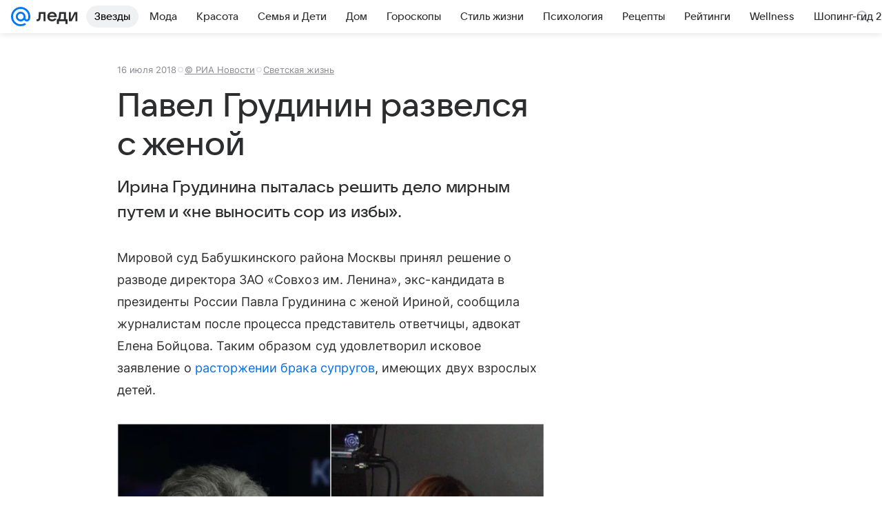

--- FILE ---
content_type: text/plain; charset=utf-8
request_url: https://media-stat.mail.ru/metrics/1.0/
body_size: 662
content:
eyJhbGciOiJkaXIiLCJjdHkiOiJKV1QiLCJlbmMiOiJBMjU2R0NNIiwidHlwIjoiSldUIn0..aQnKe5tuN_xpEA8Z.[base64].Fqd1t3nd87ydgbuz7XnjfA